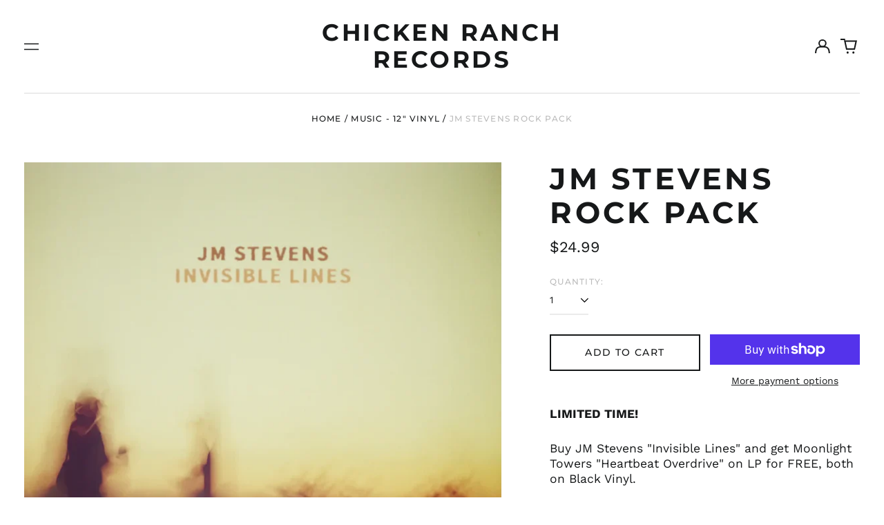

--- FILE ---
content_type: text/html; charset=utf-8
request_url: https://store.chickenranchrecords.com/variants/43211242766485/?section_id=store-availability
body_size: -296
content:
<div id="shopify-section-store-availability" class="shopify-section"><script type="application/json" data-availability-json>{
    "variant": 43211242766485
    
  }
</script>
</div>